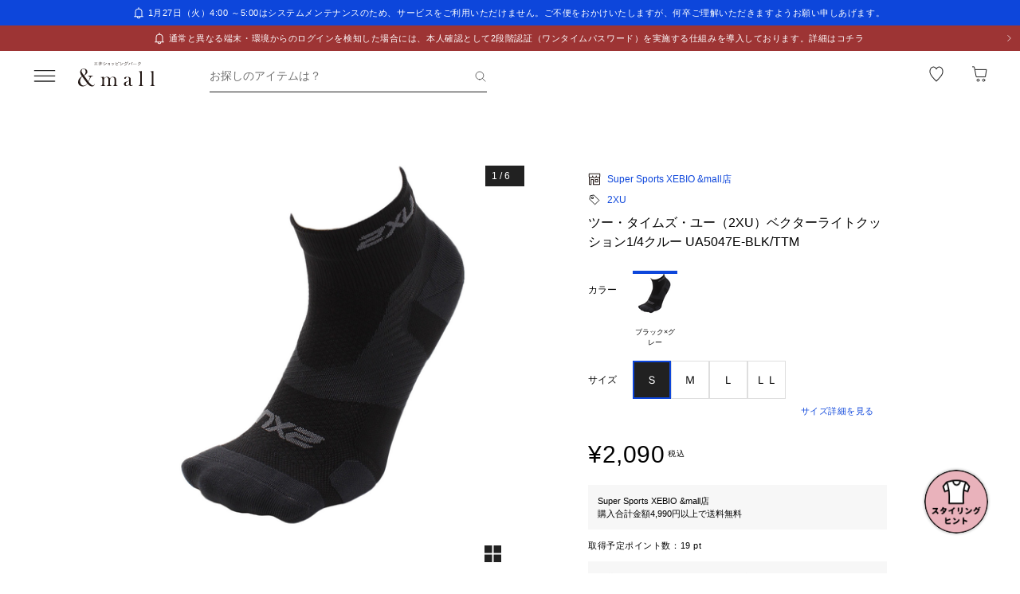

--- FILE ---
content_type: text/html
request_url: https://embed.stylista.jp/proposal-banner.html?site_tag_name=andmall&product_code=1540000085203
body_size: 584
content:
<!DOCTYPE html><html lang="ja"><head><meta charset="utf-8"><meta http-equiv="X-UA-Compatible" content="IE=edge"><meta name="viewport" content="width=device-width,initial-scale=1"><title>STYLISTA</title><style>body {
        margin: 0;
      }</style><link href="/proposal-banner.js" rel="preload" as="script"></head><body><div id="app"></div><script>document.getElementById('app').dataset.siteTagName = new URLSearchParams(window.location.search).get('site_tag_name');
      const productCode = new URLSearchParams(window.location.search).get('product_code');
      if (productCode) {
        document.getElementById('app').dataset.productCode = productCode;
      }</script><script src="/proposal-banner.js"></script></body></html>

--- FILE ---
content_type: text/javascript; charset=utf-8
request_url: https://mitsui-shopping-park.com/ec/_nuxt/CByvDzGbBc61qESV.js
body_size: 733
content:
import{_ as f}from"./BgBZoYKX7-f4Z1t3.js";import{b as C,f as g,N as F,g as _,_ as S}from"./bhbmsD8q1w0-oaOO.js";import{C as b,E as U,a7 as n,av as h,ao as E,au as N,ar as r,as as o,aw as T,D as a}from"./CYhTgotj1v1Nr6ES.js";const y=b({__name:"ListSpecialFeatureCard",props:{listFeature:{},isFullFirst:{type:Boolean,default:!1},classSP:{},maxVisibleCount:{},hasCondensedMargin:{type:Boolean,default:!1},transitionType:{},isFullAll:{type:Boolean,default:!1},imageSizePC:{},mfintid:{}},setup(p){const t=p,{toSearchUrl:d}=C(),u=U(()=>({pc:1,sp:2})),c=(e,m)=>{const i=_("/feature/[slug]",{params:{slug:e},query:t.mfintid?{mfintid:t.mfintid}:void 0});return d(i,m,t.transitionType)};return(e,m)=>{const i=f;return o(),n("div",{class:r(["list-special-feature-card",[e.classSP]])},[h("ul",{class:r(["list",{"-is-first":e.isFullFirst}])},[(o(!0),n(E,null,N(e.listFeature,(s,l)=>(o(),n("li",{key:s.featureId,class:r(["item",{"-sp-hidden":e.maxVisibleCount?.sp&&l+1>e.maxVisibleCount.sp,"-pc-hidden":e.maxVisibleCount?.pc&&l+1>e.maxVisibleCount.pc}])},[T(i,{title:s.title||"",titleLineNumber:{pc:a(u).pc,sp:a(u).sp},url:c(s.featureSlug,s.beaconUrl),imageUrl:s.imageUrl||a(F).FEATURE,altText:s.title||"",date:("formatter"in e?e.formatter:a(g)).dateTime(s.publishedAt,"YYYY/M/D"),isFull:e.isFullFirst&&l===0||e.isFullAll,hasCondensedMargin:e.hasCondensedMargin,imageSizePC:e.imageSizePC,isFullSizeContentSp:"",fromFeatureList:""},null,8,["title","titleLineNumber","url","imageUrl","altText","date","isFull","hasCondensedMargin","imageSizePC"])],2))),128))],2)],2)}}}),P=S(y,[["__scopeId","data-v-c6dd205e"]]);export{P as _};


--- FILE ---
content_type: text/javascript; charset=utf-8
request_url: https://mitsui-shopping-park.com/ec/_nuxt/Czk3Re0JtsDiHGev.js
body_size: 2471
content:
import{O as ce,E as l}from"./CYhTgotj1v1Nr6ES.js";import{r as ve}from"./bhbmsD8q1w0-oaOO.js";const Te=()=>{const{isProper:a}=ce(),{getTitleShopName:v,getTitleGender:f,getCoordinateColor:d,getCoordinateCategory:h,getSeasonAndMonth:T,getGender:D,getL1CategoryFaqDetail:N,getL2CategoryFaqDetail:w}=ve(),S="&mall（アンドモール）三井ショッピングパーク公式通販",i="三井ショッピングパーク公式通販 &mall",g="三井アウトレットパーク オンライン",u=l(()=>a.value?`｜${S}`:`｜${g}`),p=l(()=>a.value?`｜${i}`:`｜${g}`),o=l(()=>a.value?`です。${i}`:"です。"),y=l(()=>a.value?`の通販${u.value}`:`のアウトレット通販${p.value}`),C=l(()=>a.value?`の購入はこちら。${i}`:"の購入はこちら。"),x=l(()=>`ショップニュース一覧${o.value}`),m=l(()=>a.value?`スタッフ一覧です。スタッフによるコーディネートを探すことができます。${i}`:"スタッフ一覧です。"),c=l(()=>`コーディネート一覧${o.value}`),b=($,e)=>{const t=f($,e);return t?`${t}${y.value}`:a.value?`${S}`:`${g}`},F=l(()=>a.value?"ファッション・スポーツ・インテリア・コスメまで、ららぽーとの人気ショップを中心に、数十万アイテムを取り扱う通販サイトです。三井ショッピングパークポイントが1ポイントからつかえる・たまる！最新ファッションや人気トレンドアイテムが続々入荷中！":"ラグジュアリー、インポート、セレクトなどファッションから雑貨まで、三井アウトレットパークの人気ショップのアイテムを取り揃えた公式通販サイトです。定期的にセールも開催！アウトレット価格のアイテムが続々入荷中！"),A=$=>$?`新しくオープンしたショップ一覧${u.value}`:`ショップ一覧${u.value}`,B=$=>{const e=$?"出店する新セレクトショップ一覧ページ":"出店しているセレクトショップ一覧";return a.value?`&mallに公式に${e}です。${i}`:`三井アウトレットパーク オンラインに公式に${e}です。`},M=l(()=>a.value?`ラグジュアリーショップ一覧${u.value}`:`会員限定ショップ一覧${u.value}`),k=l(()=>a.value?`&mallに公式に出店しているラグジュアリーショップ一覧です。${i}`:"三井アウトレットパーク オンラインに公式に出店している会員限定ショップ一覧です。会員限定ショップにアクセスするには、三井ショッピングパーク メンバーズページへのログインが必要です。"),I=l(()=>`詳細条件検索${u.value}`),q=l(()=>a.value?`&mallのアイテム詳細検索です。カテゴリーやカラー、サイズ、価格、ショップ、ブランドなどの様々な条件からお探しのアイテムを探せます。${i}`:"三井アウトレットパーク オンラインのアイテム詳細検索です。カテゴリーやカラー、サイズ、価格、ショップ、ブランドなどの様々な条件からお探しのアイテムを探せます。"),R=l(()=>`カテゴリ一覧から商品を探す${u.value}`),P=l(()=>`${a.value?"&mallの":"三井アウトレットパーク オンラインの"}カテゴリ一覧${o.value}`),G=($,e)=>{const t=f($,e);return`${t?`（${t}）`:""}ファッション・インテリア・コスメの人気ランキング${u.value}`},L=($,e)=>{const t=f($,e);return`&mallの${t?`（${t}）`:""}ファッション・インテリア・コスメの人気ランキング一覧です。${i}`},E=$=>{const e=$?.product?.productName,t=$?.shop?.shopNameRead;return`${e}${t?`｜${t}`:""}${y.value}`},O=$=>{const e=$?.product?.productName,t=$?.shop?.shopNameRead;return`${e}${t?`｜${t}`:""}${C.value}`},j=$=>{const e=$?.props.normal,t=$?.props.shopIntroduction;if(e)return`${e.title.text}${u.value}`;if(t)return`${t.title.text}${u.value}`},z=$=>{const e=$?.props.normal,t=$?.props.shopIntroduction;if(e)return`${e.description.text}${p.value}`;if(t)return`${t.description.text}${p.value}`},H=$=>{const e=d($),t=h($),r=T($),n=$?.item?.label?.name;return!e&&!t&&!n&&!r?`コーディネート詳細${u.value}`:e&&t&&n&&r?`${e}の${t}を使った${n}のコーディネート（${r}）${u.value}`:e?t&&n?`${e}の${t}を使った${n}のコーディネート${u.value}`:t&&r?`${e}の${t}を使ったコーディネート（${r}）${u.value}`:n&&r?`${e}を使った${n}のコーディネート（${r}）${u.value}`:t?`${e}の${t}を使ったコーディネート${u.value}`:n?`${e}を使った${n}のコーディネート${u.value}`:r?`${e}を使ったコーディネート（${r}）${u.value}`:`${e}を使ったコーディネート${u.value}`:t?n&&r?`${t}を使った${n}のコーディネート（${r}）${u.value}`:n?`${t}を使った${n}のコーディネート${u.value}`:r?`${t}を使ったコーディネート（${r}）${u.value}`:`${t}を使ったコーディネート${u.value}`:n?r?`${n}のコーディネート（${r}）${u.value}`:`${n}のコーディネート${u.value}`:`${r}のコーディネート${u.value}`},J=$=>{const e=d($),t=h($),r=T($),n=$?.item?.label?.name;return!e&&!t&&!n&&!r?`コーディネート詳細${o.value}`:e&&t&&n&&r?`${e}の${t}を使った${n}のコーディネート（${r}）${o.value}`:e?t&&n?`${e}の${t}を使った${n}のコーディネート${o.value}`:t&&r?`${e}の${t}を使ったコーディネート（${r}）${o.value}`:n&&r?`${e}を使った${n}のコーディネート（${r}）${o.value}`:t?`${e}の${t}を使ったコーディネート${o.value}`:n?`${e}を使った${n}のコーディネート${o.value}`:r?`${e}を使ったコーディネート（${r}）${o.value}`:`${e}を使ったコーディネート${o.value}`:t?n&&r?`${t}を使った${n}のコーディネート（${r}）${o.value}`:n?`${t}を使った${n}のコーディネート${o.value}`:r?`${t}を使ったコーディネート（${r}）${o.value}`:`${t}を使ったコーディネート${o.value}`:n?r?`${n}のコーディネート（${r}）${o.value}`:`${n}のコーディネート${o.value}`:`${r}のコーディネート${o.value}`},Q=$=>{const e=v($);return e?`${e}のショップニュース一覧${u.value}`:`ショップニュース一覧${u.value}`},U=$=>{const e=v($);return e?`${e}の${x.value}`:`ショップニュース一覧${o.value}`},V=$=>{const e=$?.shopNews?.title;return e?`${e}${u.value}`:`ショップニュース詳細${u.value}`},W=$=>{const e=$?.shopNews?.description;return e?`${e}${p.value}`:`ショップニュース詳細${p.value}`},X=($,e,t)=>{const r=v(t),n=f($,e),s=n?`（${n}）`:"";return r&&n?`${r}${s}のスタッフ一覧${u.value}`:!r&&n?`${n}のスタッフ一覧${u.value}`:r&&!n?`${r}のスタッフ一覧${u.value}`:`スタッフ一覧${u.value}`},Y=($,e,t)=>{const r=v(t),n=f($,e),s=n?`（${n}）`:"";return r&&n?`${r}の${s}${m.value}`:!r&&n?`${n}の${m.value}`:r&&!n?`${r}の${m.value}`:`${m.value}`},Z=($,e)=>{const t=$?.[0]?.name,r=D($?.[0]?.gender);return!t&&!r&&!e?`ショップスタッフ詳細${u.value}`:t&&r&&e?`${e}（${r}）の${t}のコーディネート一覧${u.value}`:e?r?`${e}（${r}）のコーディネート一覧${u.value}`:t?`${e}の${t}のコーディネート一覧${u.value}`:`${e}のコーディネート一覧${u.value}`:r?t?`${r}の${t}のコーディネート一覧${u.value}`:`${r}のコーディネート一覧${u.value}`:`${t}のコーディネート一覧${u.value}`},_=($,e)=>{const t=$?.[0]?.name,r=D($?.[0]?.gender);return!t&&!r&&!e?`ショップスタッフ詳細${o.value}`:t&&r&&e?`${e}（${r}）の${t}の${c.value}`:e?r?`${e}（${r}）の${c.value}`:t?`${e}の${t}の${c.value}`:`${e}の${c.value}`:r?t?`${r}の${t}の${c.value}`:`${r}の${c.value}`:`${t}の${c.value}`},K=l(()=>`よくある質問・お問い合わせ${u.value}`),ee=l(()=>`${a.value?"&mallの":"三井アウトレットパーク オンラインの"}よくある質問・お問い合わせ一覧${o.value}`),te=($,e,t)=>{const r=N(e,t),n=w($,e);if(r&&n)return`よくある質問・お問い合わせ / ${r}/${n}${u.value}`;if(r)return`よくある質問・お問い合わせ / ${r}${u.value}`;if(n)return`よくある質問・お問い合わせ / ${n}${u.value}`},re=($,e,t)=>{const r=a.value?"&mallの":"三井アウトレットパーク オンラインの",n=N(e,t),s=w($,e);if(n&&s)return`${r}よくある質問・お問い合わせ / ${n}/${s}のページ${o.value}`;if(n)return`${r}よくある質問・お問い合わせ / ${n}のページ${o.value}`;if(s)return`${r}よくある質問・お問い合わせ / ${s}のページ${o.value}`},ne=l(()=>`利用規約${u.value}`),$e=l(()=>`${a.value?"&mallの":"三井アウトレットパーク オンラインの"}利用規約${o.value}`),ue=l(()=>`特定商取引法に基づく表示${u.value}`),oe=l(()=>`${a.value?"&mallの":"三井アウトレットパーク オンラインの"}特定商取引法に基づく表示${o.value}`),le=$=>{const e=v($);return e?`${e}の特定商取引法に基づく表示${u.value}`:`ショップに関する特定商取引法に基づく表示${u.value}`},ae=$=>{const e=v($);return e?`${e}の特定商取引法に基づく表示${o.value}`:`ショップに関する特定商取引法に基づく表示${o.value}`},ie=l(()=>`会社概要${u.value}`),se=l(()=>`${a.value?"&mallの":"三井アウトレットパーク オンラインの"}会社概要${o.value}`);return{andMallTitleTemplate:S,andMallDescriptionTemplate:i,outletTemplate:g,getTopTitle:b,getTopDescription:F,getNewShopAndShopTitle:A,getNewShopAndShopDescription:B,getLimitedShopTitle:M,getLimitedShopDescription:k,getAdvanceTitle:I,getAdvanceDescription:q,getCategoryTitle:R,getCategoryDescription:P,getRankingTitle:G,getRankingDescription:L,getProductDetailTitle:E,getProductDetailDescription:O,getFeatureDetailTitle:j,getFeatureDetailDescription:z,getCoordinateDetailTitle:H,getCoordinateDetailDescription:J,getShopNewsTitle:Q,getShopNewsDescription:U,getShopNewsDetailTitle:V,getShopNewsDetailDescription:W,getShopStaffDtailTitle:Z,getShopStaffTitle:X,getShopStaffDescription:Y,getShopStaffDtailDescription:_,getFaqTitle:K,getFaqDescription:ee,getFaqDetailTitle:te,getFaqDetailDescription:re,getTermsTitle:ne,getTermsDescription:$e,getTorihikihouTitle:ue,getTorihikihouDescription:oe,getTorihikihouShopTitle:le,getTorihikihouShopDescription:ae,getCompanyTitle:ie,getCompanyDescription:se,getNewShopAndShopBreadcrumbs:$=>$?"新ショップ一覧":"ショップ一覧",getFeatureDetailBreadcrumbs:$=>{const e=$?.props.normal,t=$?.props.shopIntroduction;if(e)return e.title?.text;if(t)return t.title?.text},getCoordinateDetail:$=>{const e=d($),t=h($),r=T($),n=$?.item?.label?.name;return!e&&!t&&!n&&!r?"コーディネート詳細":e&&t&&n&&r?`${e}の${t}を使った${n}のコーディネート（${r}）`:e?t&&n?`${e}の${t}を使った${n}のコーディネート`:t&&r?`${e}の${t}を使ったコーディネート（${r}）`:n&&r?`${e}を使った${n}のコーディネート（${r}）`:t?`${e}の${t}を使ったコーディネート`:n?`${e}を使った${n}のコーディネート`:r?`${e}を使ったコーディネート（${r}）`:`${e}を使ったコーディネート`:t?n&&r?`${t}を使った${n}のコーディネート（${r}）`:n?`${t}を使った${n}のコーディネート`:r?`${t}を使ったコーディネート（${r}）`:`${t}を使ったコーディネート`:n?r?`${n}のコーディネート（${r}）`:`${n}のコーディネート`:`${r}のコーディネート`},getShopNewsDetailBreadcrumbs:$=>{const e=$?.shopNews?.title;return e||"ショップニュース詳細"}}};export{Te as u};


--- FILE ---
content_type: text/javascript; charset=utf-8
request_url: https://mitsui-shopping-park.com/ec/_nuxt/DbepSU0qSwVb0IBV.js
body_size: 340
content:
import{E as l,w as u}from"./bhbmsD8q1w0-oaOO.js";import{C as r,u as d,a5 as m,I as p,H as h,a7 as y,as as _}from"./CYhTgotj1v1Nr6ES.js";const f={id:"stylista","data-site-name":"andmall"},o="stylista-button-container",S=r({__name:"StylistaCommunityModal",props:{shouldShow:{type:Boolean}},setup(a){const t=l(a,"shouldShow"),i=d();u({script:[{src:i.public.stylista.index.scriptUrl,defer:!0}]});const n=()=>{document?.getElementById(o)?.removeAttribute("class")},e=()=>{document?.getElementById(o)?.setAttribute("class","hidden")},c=()=>{location.pathname.includes("/ec/search")||location.pathname.includes("/ec/shop/")||location.pathname.includes("/ec/p/")||location.pathname.includes("/ec/ranking")||e()};return m(()=>{t.value?n():e()}),p(()=>{c()}),h(t,()=>{t.value?n():e()}),(s,C)=>(_(),y("div",f))}});export{S as _};


--- FILE ---
content_type: text/javascript; charset=utf-8
request_url: https://mitsui-shopping-park.com/ec/_nuxt/CHR0oSynL-PX-LB2.js
body_size: 3806
content:
import{bv as Pe,a as _e,c as Q,_ as j,h as Le,g as d,m as Me,f as Ue,V as Ie,u as Se,b as Ne,a8 as $e,p as ze,K as xe,bu as $,bw as le,bx as ce}from"./bhbmsD8q1w0-oaOO.js";import{C as J,aO as Fe,E as h,r as p,ay as x,as as i,az as f,av as a,at as k,ar as R,aw as n,D as e,a7 as u,aq as ue,ax as P,aA as De,O as he,l as ge,a5 as ve,aC as Ge,L as qe,aj as Ve,ap as K,Z as We,H as z,I as He,ao as me,au as Ke,i as de}from"./CYhTgotj1v1Nr6ES.js";import{d as Qe,_ as je}from"./CLN-1bjINgoDORG8.js";import{p as Je,g as Ye,s as Ze,b as Xe}from"./BuFy0gXKiRPh_zxq.js";import{u as et}from"./9vIGdcf5tQ_l_4sz.js";import{_ as tt}from"./CyUCpSUwpPTaz2b-.js";import{_ as ot}from"./CEB4V3ntuyqENDWK.js";import{B as nt}from"./0uSzO0khMnt3BnFv.js";import{G as at}from"./CmZmh5tKtL_pjtum.js";import{u as st}from"./jOHUpZeBE8DHpDhi.js";import{u as it}from"./DsiHTE9J6ZIriA-h.js";import{u as rt}from"./9BZY1QBcFmUEui9U.js";import{a as lt,u as pe}from"./Cz90jOHmTLdLMPdF.js";import{c as ct}from"./CLlKvOgih-nqlhJ2.js";import{u as ut}from"./DjLo-km4sI1AYPBk.js";const fe=15,mt=J({__name:"Notification",props:{notification:{}},setup(E){Fe(o=>({"9aae78c4":o.notification.fontColor,b103e2c2:o.notification.backgroundColor}));const s=E,r=h(()=>{switch(s.notification.icon){case"LOGO":return"point";case"ALERT":return"alert_white";case"SPECIAL":return"present_white";default:return"bell_white"}}),b=p(),_=p(!1),y=p(`${fe}s`);return Pe(b,Qe(o=>{const g=o[0].target.firstChild;_.value=g.scrollWidth>o[0].contentRect.width+4,y.value=g.scrollWidth/940*fe+"s"},100)),(o,g)=>{const v=_e;return i(),x(De(o.notification.url?e(Q):"div"),{class:"global-notification",to:o.notification.url,target:o.notification.isBlank?"_blank":void 0,rel:""},{default:f(()=>[a("div",{class:R(["inner",{"-arrow":o.notification.url}])},[n(v,{name:e(r),size:"sm",iconColor:e(r)==="point"?void 0:o.notification.fontColor},null,8,["name","iconColor"]),a("div",{ref_key:"titleRef",ref:b,class:"title"},[a("span",{class:"marquee",style:ue({animationName:e(_)?void 0:"none",animationDuration:e(y)})},P(o.notification.title),5),e(_)?(i(),u("span",{key:0,class:"marquee",style:ue({animationName:e(_)?void 0:"none",animationDuration:e(y)}),"aria-hidden":"true"},P(o.notification.title),5)):k("",!0)],512)],2),o.notification.url?(i(),x(v,{key:0,class:"arrow",name:"arrow_white_right",size:"xs",alt:"次へ",iconColor:o.notification.fontColor},null,8,["iconColor"])):k("",!0)]),_:1},8,["to","target"])}}}),dt=j(mt,[["__scopeId","data-v-9e7365c3"]]),pt=["disabled"],ft={key:1,class:"member"},_t={class:"member-info"},ht={class:"member-rank"},gt=["src"],vt={class:"point"},wt={class:"point-value"},bt=J({__name:"HeaderAccount",props:{me:{},iframe:{type:Boolean,default:!1}},emits:["mounted"],setup(E,{emit:s}){const{sendAAEVar83Click:r}=et(),b=s,_=E,{login:y}=Le(),{isProper:o}=he(),g=ge(),v=h(()=>o.value?"mall_":"mop_"),l=h(()=>g.path===d("/")),[O,L]=Me(async()=>{await y({iframe:_.iframe})}),F=()=>{l.value&&r(`${v.value}top_login`),L()},C=h(()=>{switch(_.me?.memberRank){case"0":return Xe;case"1":return Ze;case"2":return Ye;default:return Je}});return ve(()=>{b("mounted")}),(c,m)=>{const M=Q;return i(),u("div",null,[c.me?(i(),u("div",ft,[a("span",_t,[n(M,{class:"link",to:("getUrl"in c?c.getUrl:e(d))("https://member.mitsui-shopping-park.com/mypage"),target:"_blank",noRel:"",onClick:m[0]||(m[0]=()=>e(l)&&e(r)(`${e(v)}top_mypage`))},{default:f(()=>[a("div",ht,[a("img",{class:"badge",src:e(C),alt:"rank badge"},null,8,gt)]),Ge(" "+P(`${c.me.name}様`),1)]),_:1},8,["to"])]),n(M,{class:"point-link",to:("getUrl"in c?c.getUrl:e(d))("https://member.mitsui-shopping-park.com/expiring-points"),target:"_blank",noRel:"",onClick:m[1]||(m[1]=()=>e(l)&&e(r)(`${e(v)}top_expiringpoints`))},{default:f(()=>[a("span",vt,[m[2]||(m[2]=a("span",{class:"label"},"利用可能ポイント",-1)),m[3]||(m[3]=a("span",{class:"divider"},null,-1)),a("span",wt,P(("formatter"in c?c.formatter:e(Ue)).point(c.me.useAblePoint)),1)])]),_:1},8,["to"])])):(i(),u("button",{key:0,class:"link -guest",disabled:e(O).pending,onClick:F}," ログイン ",8,pt))])}}}),yt=j(bt,[["__scopeId","data-v-6a888396"]]),kt=["inert"],Ct=["inert"],At={class:"wrapper"},Tt={key:0,class:"badge"},Bt={key:0,class:"logo"},Rt=["src","alt"],Et={key:1,class:"logo"},Ot=["src","alt"],Pt={class:"header-menu"},Lt={key:0,class:"badge"},Mt=J({__name:"Header",props:{iframe:{type:Boolean,default:!1}},async setup(E){let s,r;const b=ge(),_=qe(),{y}=Ie(),{shouldFetchMemberInfo:o,memberInfo:g,setMemberInfo:v}=Se(),{isProper:l}=he(),O=h(()=>l.value?"mall_":"mop_"),{isPreview:L}=st(),{toProperUrl:F}=Ne(),C=h(()=>b.path===d("/")),c=Ve("freeText"),{postMessage:m}=$e(),{couponCount:M}=([s,r]=K(()=>it({inDrawer:!0,server:!1})),s=await s,r(),s),Y=E,{isAddCart:Z}=rt(),X={TOP:27,LEFT:110},{data:D}=([s,r]=K(()=>lt(l.value?"/v1/notifications":"/v1/outlet_notifications",{method:"get",preferCache:!0})),s=await s,r(),s),[{data:G,refresh:ee},{data:we,error:be,pending:te}]=([s,r]=K(()=>Promise.all([pe("/web/cart/item-count",{method:"get",server:!1}),pe("/web/me",{method:"get",query:{get_member_from_point_system_flag:at.GET},shouldFetch:o.value,server:!1})])),s=await s,r(),s);if(b.name!=="error-statusCode"){const t=ct(be);if(t)throw We(t)}const ye=ze(),U=p(!1),A=p(!1),q=p(null),I=p(),oe=h(()=>ye.width.value>=nt.MD),ke=h(()=>q.value?y.value>q.value.offsetTop-1:!1),Ce=h(()=>D.value&&D.value.notifications.length>0),ne=()=>{A.value=!A.value;const t=document.getElementById("searchButtonId")?.getBoundingClientRect();I.value={top:t?.top?t.top-X.TOP:0,left:t?.left?t.left-X.LEFT:0},Y.iframe&&m.searchModal(!0,oe.value?{...I.value}:{})},ae=t=>{if(Y.iframe){m.drawer(t);return}U.value=t};z(_.currentRoute,t=>{ae(!1),t.fullPath!==d("/cart")&&ee()}),z(we,t=>{t&&v(t)},{immediate:!0}),z(Z,async t=>{t&&(await ee(),Z.value=!1)});const se=p(0),S=p(null),{isSearchButtonNarrow:ie}=ut(),re=p(!1),V=()=>{if(S.value=document.getElementById("searchButtonId"),S.value){const t=S.value.getBoundingClientRect(),w=window.getComputedStyle(S.value),W=parseFloat(w.marginLeft);se.value=t.width+W,ie.value=se.value<200}},Ae=()=>{re.value=!0};return z(()=>!te.value&&re.value,t=>{t&&V()},{immediate:!0}),ve(()=>{window.addEventListener("resize",V)}),He(()=>{window.removeEventListener("resize",V)}),(t,w)=>{const W=dt,H=xe,T=_e,N=Q,Te=yt,Be=tt,Re=ot,Ee=je;return i(),u(me,null,[e(Ce)?(i(),u("aside",{key:0,inert:e(L)},[a("ul",null,[(i(!0),u(me,null,Ke(e(D)?.notifications,(B,Oe)=>(i(),u("li",{key:Oe},[n(W,{notification:B},null,8,["notification"])]))),128))])],8,kt)):k("",!0),a("header",{ref_key:"headerRef",ref:q,class:R(["page-header",{"-fixed":e(ke)}]),inert:e(L)},[a("div",At,[a("button",{type:"button",class:"menu",onClick:w[0]||(w[0]=B=>ae(!0))},[n(H,null,{default:f(()=>[e(M)>0?(i(),u("span",Tt)):k("",!0)]),_:1}),n(T,{class:"icon",name:"menu",size:"max",alt:"メニュー"})]),e(C)?(i(),u("h1",Bt,[n(N,{class:"link",to:("getUrl"in t?t.getUrl:e(d))("/"),noRel:""},{default:f(()=>[a("img",{class:R(["image",e(l)?"-andmall":"-outlet"]),src:e(l)?e(le):e(ce),alt:e(l)?e($).LALAPORT:e($).OUTLET,loading:"lazy"},null,10,Rt)]),_:1},8,["to"])])):(i(),u("p",Et,[n(N,{class:"link",to:("getUrl"in t?t.getUrl:e(d))("/"),noRel:""},{default:f(()=>[a("img",{class:R(["image",e(l)?"-andmall":"-outlet"]),src:e(l)?e(le):e(ce),alt:e(l)?e($).LALAPORT:e($).OUTLET,loading:"lazy"},null,10,Ot)]),_:1},8,["to"])])),a("button",{id:"searchButtonId",class:R(["search",{"-narrow":e(ie)}]),onClick:ne},[a("span",{class:R([{"-input":!!e(c)},"text"])},P(e(c)??"お探しのアイテムは？"),3),n(T,{class:"icon",name:"search",size:"max",alt:"検索"})],2),a("nav",Pt,[n(H,null,{default:f(()=>[e(te)?k("",!0):(i(),x(Te,{key:0,me:e(g),iframe:t.iframe,onMounted:Ae},null,8,["me","iframe"]))]),_:1}),n(N,{class:"link",to:("getUrl"in t?t.getUrl:e(d))("/favoritelist/product",{query:e(C)?{mfintid:`${e(O)}top_favorite`}:void 0}),noRel:""},{default:f(()=>[n(T,{class:"icon -sp-show",name:"heart_16x16",size:"max",alt:"お気に入り"}),n(T,{class:"icon -pc-show",name:"heart_22x22",size:"max",alt:"お気に入り"})]),_:1},8,["to"]),n(N,{class:"link",to:e(l)?("getUrl"in t?t.getUrl:e(d))("/cart",{query:e(C)?{mfintid:`${e(O)}top_cart`}:void 0}):e(F)(("getUrl"in t?t.getUrl:e(d))("/cart",{query:{mall:"outlet",...e(C)?{mfintid:`${e(O)}top_cart`}:{}}})),noRel:""},{default:f(()=>[n(H,null,{default:f(()=>[e(G)&&e(G).itemCount>0?(i(),u("span",Lt,[n(Be,{count:e(G).itemCount},null,8,["count"])])):k("",!0)]),_:1}),n(T,{class:"icon -sp-show",name:"cart_16x16",size:"max",alt:"カート"}),n(T,{class:"icon -pc-show",name:"cart_22x22",size:"max",alt:"カート"})]),_:1},8,["to"])])])],10,Ct),n(Re,{open:e(U),"onUpdate:open":w[1]||(w[1]=B=>de(U)?U.value=B:null),me:e(g),iframe:t.iframe},null,8,["open","me","iframe"]),!t.iframe&&e(A)?(i(),x(Ee,{key:1,isOpen:e(A),"onUpdate:isOpen":w[2]||(w[2]=B=>de(A)?A.value=B:null),initFocus:e(oe),initText:e(c),leftPosition:e(I)?.left,topPosition:e(I)?.top,onClose:ne},null,8,["isOpen","initFocus","initText","leftPosition","topPosition"])):k("",!0)],64)}}}),Qt=j(Mt,[["__scopeId","data-v-410b9307"]]);export{Qt as _};
